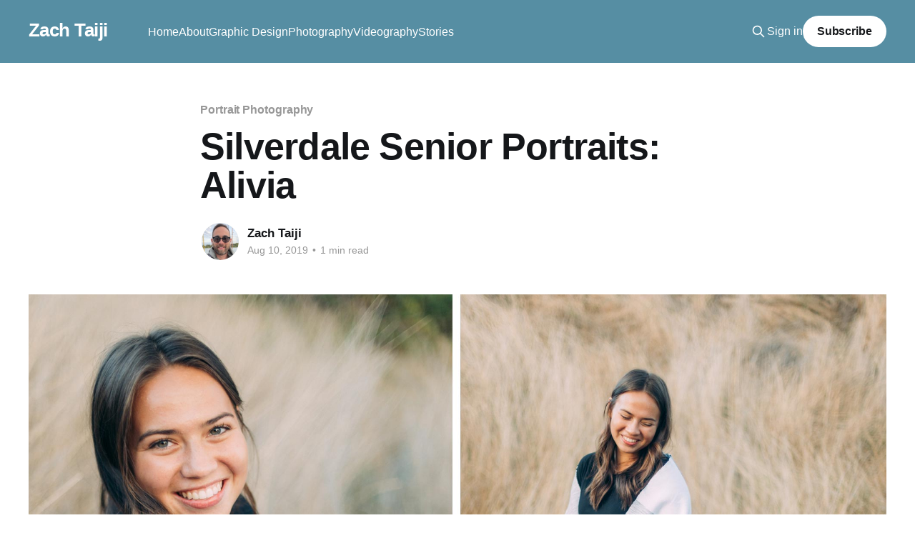

--- FILE ---
content_type: text/html; charset=utf-8
request_url: https://zachtaiji.com/silverdale-senior-portraits-alivia/
body_size: 5922
content:
<!DOCTYPE html>
<html lang="en">
<head>

    <title>Silverdale Senior Portraits: Alivia</title>
    <meta charset="utf-8" />
    <meta http-equiv="X-UA-Compatible" content="IE=edge" />
    <meta name="HandheldFriendly" content="True" />
    <meta name="viewport" content="width=device-width, initial-scale=1.0" />
    
    <link rel="preload" as="style" href="/assets/built/screen.css?v=b43f1c174b" />
    <link rel="preload" as="script" href="/assets/built/casper.js?v=b43f1c174b" />

    <link rel="stylesheet" type="text/css" href="/assets/built/screen.css?v=b43f1c174b" />

    <link rel="icon" href="https://zachtaiji.com/content/images/size/w256h256/2023/02/zach-taiji.png" type="image/png">
    <link rel="canonical" href="https://zachtaiji.com/silverdale-senior-portraits-alivia/">
    <meta name="referrer" content="no-referrer-when-downgrade">
    
    <meta property="og:site_name" content="Zach Taiji">
    <meta property="og:type" content="article">
    <meta property="og:title" content="Silverdale Senior Portraits: Alivia">
    <meta property="og:description" content="Designer, Photographer, Writer, Videographer.">
    <meta property="og:url" content="https://zachtaiji.com/silverdale-senior-portraits-alivia/">
    <meta property="og:image" content="https://zachtaiji.com/content/images/2024/02/8-2000x1472.jpg">
    <meta property="article:published_time" content="2019-08-10T22:17:08.000Z">
    <meta property="article:modified_time" content="2024-02-05T01:29:01.000Z">
    <meta property="article:tag" content="Portrait Photography">
    <meta property="article:tag" content="Photography">
    <meta property="article:tag" content="Senior Portraits">
    
    <meta property="article:publisher" content="https://www.facebook.com/azntaiji">
    <meta property="article:author" content="https://www.facebook.com/azntaiji">
    <meta name="twitter:card" content="summary_large_image">
    <meta name="twitter:title" content="Silverdale Senior Portraits: Alivia">
    <meta name="twitter:description" content="Designer, Photographer, Writer, Videographer.">
    <meta name="twitter:url" content="https://zachtaiji.com/silverdale-senior-portraits-alivia/">
    <meta name="twitter:image" content="https://zachtaiji.com/content/images/2024/02/8-2000x1472.jpg">
    <meta name="twitter:label1" content="Written by">
    <meta name="twitter:data1" content="Zach Taiji">
    <meta name="twitter:label2" content="Filed under">
    <meta name="twitter:data2" content="Portrait Photography, Photography, Senior Portraits">
    <meta name="twitter:site" content="@azntaiji">
    <meta name="twitter:creator" content="@azntaiji">
    <meta property="og:image:width" content="1200">
    <meta property="og:image:height" content="883">
    
    <script type="application/ld+json">
{
    "@context": "https://schema.org",
    "@type": "Article",
    "publisher": {
        "@type": "Organization",
        "name": "Zach Taiji",
        "url": "https://zachtaiji.com/",
        "logo": {
            "@type": "ImageObject",
            "url": "https://zachtaiji.com/content/images/size/w256h256/2023/02/zach-taiji.png",
            "width": 60,
            "height": 60
        }
    },
    "author": {
        "@type": "Person",
        "name": "Zach Taiji",
        "image": {
            "@type": "ImageObject",
            "url": "https://www.gravatar.com/avatar/16238def7dc4c4805af4d966cc1add03?s=250&r=x&d=mp",
            "width": 250,
            "height": 250
        },
        "url": "https://zachtaiji.com/author/zach/",
        "sameAs": [
            "https://www.facebook.com/azntaiji",
            "https://twitter.com/azntaiji"
        ]
    },
    "headline": "Silverdale Senior Portraits: Alivia",
    "url": "https://zachtaiji.com/silverdale-senior-portraits-alivia/",
    "datePublished": "2019-08-10T22:17:08.000Z",
    "dateModified": "2024-02-05T01:29:01.000Z",
    "image": {
        "@type": "ImageObject",
        "url": "https://zachtaiji.com/content/images/2024/02/8-2000x1472.jpg",
        "width": 1200,
        "height": 883
    },
    "keywords": "Portrait Photography, Photography, Senior Portraits",
    "description": "\n\n\n\n\n\n\n\n\n\n\n\n\n\n\n\n\n\n\n\n\n \n",
    "mainEntityOfPage": "https://zachtaiji.com/silverdale-senior-portraits-alivia/"
}
    </script>

    <meta name="generator" content="Ghost 5.94">
    <link rel="alternate" type="application/rss+xml" title="Zach Taiji" href="https://zachtaiji.com/rss/">
    <script defer src="https://cdn.jsdelivr.net/ghost/portal@~2.43/umd/portal.min.js" data-i18n="false" data-ghost="https://zachtaiji.com/" data-key="a63c20c0440865bf31a47bf978" data-api="https://zachtaiji.com/ghost/api/content/" crossorigin="anonymous"></script><style id="gh-members-styles">.gh-post-upgrade-cta-content,
.gh-post-upgrade-cta {
    display: flex;
    flex-direction: column;
    align-items: center;
    font-family: -apple-system, BlinkMacSystemFont, 'Segoe UI', Roboto, Oxygen, Ubuntu, Cantarell, 'Open Sans', 'Helvetica Neue', sans-serif;
    text-align: center;
    width: 100%;
    color: #ffffff;
    font-size: 16px;
}

.gh-post-upgrade-cta-content {
    border-radius: 8px;
    padding: 40px 4vw;
}

.gh-post-upgrade-cta h2 {
    color: #ffffff;
    font-size: 28px;
    letter-spacing: -0.2px;
    margin: 0;
    padding: 0;
}

.gh-post-upgrade-cta p {
    margin: 20px 0 0;
    padding: 0;
}

.gh-post-upgrade-cta small {
    font-size: 16px;
    letter-spacing: -0.2px;
}

.gh-post-upgrade-cta a {
    color: #ffffff;
    cursor: pointer;
    font-weight: 500;
    box-shadow: none;
    text-decoration: underline;
}

.gh-post-upgrade-cta a:hover {
    color: #ffffff;
    opacity: 0.8;
    box-shadow: none;
    text-decoration: underline;
}

.gh-post-upgrade-cta a.gh-btn {
    display: block;
    background: #ffffff;
    text-decoration: none;
    margin: 28px 0 0;
    padding: 8px 18px;
    border-radius: 4px;
    font-size: 16px;
    font-weight: 600;
}

.gh-post-upgrade-cta a.gh-btn:hover {
    opacity: 0.92;
}</style>
    <script defer src="https://cdn.jsdelivr.net/ghost/sodo-search@~1.1/umd/sodo-search.min.js" data-key="a63c20c0440865bf31a47bf978" data-styles="https://cdn.jsdelivr.net/ghost/sodo-search@~1.1/umd/main.css" data-sodo-search="https://zachtaiji.com/" crossorigin="anonymous"></script>
    
    <link href="https://zachtaiji.com/webmentions/receive/" rel="webmention">
    <script defer src="/public/cards.min.js?v=b43f1c174b"></script>
    <link rel="stylesheet" type="text/css" href="/public/cards.min.css?v=b43f1c174b">
    <script defer src="/public/comment-counts.min.js?v=b43f1c174b" data-ghost-comments-counts-api="https://zachtaiji.com/members/api/comments/counts/"></script>
    <script defer src="/public/member-attribution.min.js?v=b43f1c174b"></script><style>:root {--ghost-accent-color: #568EA3;}</style>
    <!-- Global site tag (gtag.js) - Google Analytics -->
<script async src="https://www.googletagmanager.com/gtag/js?id=G-VM7VE8JS8C"></script>
<script>
  window.dataLayer = window.dataLayer || [];
  function gtag(){dataLayer.push(arguments);}
  gtag('js', new Date());

  gtag('config', 'G-VM7VE8JS8C');
</script>

</head>
<body class="post-template tag-portrait-photography tag-photography tag-senior-portraits tag-hash-wordpress tag-hash-import-2024-02-04-17-18 is-head-left-logo has-sans-body has-cover">
<div class="viewport">

    <header id="gh-head" class="gh-head outer">
        <div class="gh-head-inner inner">
            <div class="gh-head-brand">
                <a class="gh-head-logo no-image" href="https://zachtaiji.com">
                        Zach Taiji
                </a>
                <button class="gh-search gh-icon-btn" aria-label="Search this site" data-ghost-search><svg xmlns="http://www.w3.org/2000/svg" fill="none" viewBox="0 0 24 24" stroke="currentColor" stroke-width="2" width="20" height="20"><path stroke-linecap="round" stroke-linejoin="round" d="M21 21l-6-6m2-5a7 7 0 11-14 0 7 7 0 0114 0z"></path></svg></button>
                <button class="gh-burger" aria-label="Main Menu"></button>
            </div>

            <nav class="gh-head-menu">
                <ul class="nav">
    <li class="nav-home"><a href="https://zachtaiji.com/">Home</a></li>
    <li class="nav-about"><a href="https://github.com/azntaiji">About</a></li>
    <li class="nav-graphic-design"><a href="https://azntaiji.github.io/graphic-design">Graphic Design</a></li>
    <li class="nav-photography"><a href="https://zachtaiji.com/tag/photography/">Photography</a></li>
    <li class="nav-videography"><a href="https://zachtaiji.com/tag/videography/">Videography</a></li>
    <li class="nav-stories"><a href="https://azntaiji.github.io/stories">Stories</a></li>
</ul>

            </nav>

            <div class="gh-head-actions">
                    <button class="gh-search gh-icon-btn" aria-label="Search this site" data-ghost-search><svg xmlns="http://www.w3.org/2000/svg" fill="none" viewBox="0 0 24 24" stroke="currentColor" stroke-width="2" width="20" height="20"><path stroke-linecap="round" stroke-linejoin="round" d="M21 21l-6-6m2-5a7 7 0 11-14 0 7 7 0 0114 0z"></path></svg></button>
                    <div class="gh-head-members">
                                <a class="gh-head-link" href="#/portal/signin" data-portal="signin">Sign in</a>
                                <a class="gh-head-button" href="#/portal/signup" data-portal="signup">Subscribe</a>
                    </div>
            </div>
        </div>
    </header>

    <div class="site-content">
        



<main id="site-main" class="site-main">
<article class="article post tag-portrait-photography tag-photography tag-senior-portraits tag-hash-wordpress tag-hash-import-2024-02-04-17-18 ">

    <header class="article-header gh-canvas">

        <div class="article-tag post-card-tags">
                <span class="post-card-primary-tag">
                    <a href="/tag/portrait-photography/">Portrait Photography</a>
                </span>
        </div>

        <h1 class="article-title">Silverdale Senior Portraits: Alivia</h1>


        <div class="article-byline">
        <section class="article-byline-content">

            <ul class="author-list instapaper_ignore">
                <li class="author-list-item">
                    <a href="/author/zach/" class="author-avatar" aria-label="Read more of Zach Taiji">
                        <img class="author-profile-image" src="https://www.gravatar.com/avatar/16238def7dc4c4805af4d966cc1add03?s&#x3D;250&amp;r&#x3D;x&amp;d&#x3D;mp" alt="Zach Taiji" />
                    </a>
                </li>
            </ul>

            <div class="article-byline-meta">
                <h4 class="author-name"><a href="/author/zach/">Zach Taiji</a></h4>
                <div class="byline-meta-content">
                    <time class="byline-meta-date" datetime="2019-08-10">Aug 10, 2019</time>
                        <span class="byline-reading-time"><span class="bull">&bull;</span> 1 min read</span>
                </div>
            </div>

        </section>
        </div>

            <figure class="article-image">
                <img
                    srcset="/content/images/size/w300/2024/02/8-2000x1472.jpg 300w,
                            /content/images/size/w600/2024/02/8-2000x1472.jpg 600w,
                            /content/images/size/w1000/2024/02/8-2000x1472.jpg 1000w,
                            /content/images/size/w2000/2024/02/8-2000x1472.jpg 2000w"
                    sizes="(min-width: 1400px) 1400px, 92vw"
                    src="/content/images/size/w2000/2024/02/8-2000x1472.jpg"
                    alt="Silverdale Senior Portraits: Alivia"
                />
            </figure>

    </header>

    <section class="gh-content gh-canvas">
        <!--kg-card-begin: html--><p><a href="http://azntaiji.com/wp-content/uploads/2020/09/1-1.jpg?ref=zachtaiji.com"><img decoding="async" loading="lazy" class="alignnone size-full wp-image-1070" src="http://azntaiji.com/wp-content/uploads/2020/09/1-1.jpg" alt="" width="2000" height="1472" srcset="https://zachtaiji.com/content/images/wordpress/2020/09/1-1.jpg 2000w, https://zachtaiji.com/content/images/wordpress/2020/09/1-1-300x221.jpg 300w, https://zachtaiji.com/content/images/wordpress/2020/09/1-1-1024x754.jpg 1024w, https://zachtaiji.com/content/images/wordpress/2020/09/1-1-768x565.jpg 768w, https://zachtaiji.com/content/images/wordpress/2020/09/1-1-1536x1130.jpg 1536w" sizes="(max-width: 2000px) 100vw, 2000px" /></a></p>
<p><a href="http://azntaiji.com/wp-content/uploads/2020/09/2-1.jpg?ref=zachtaiji.com"><img decoding="async" loading="lazy" class="alignnone size-full wp-image-1071" src="http://azntaiji.com/wp-content/uploads/2020/09/2-1.jpg" alt="" width="1333" height="2000" srcset="https://zachtaiji.com/content/images/wordpress/2020/09/2-1.jpg 1333w, https://zachtaiji.com/content/images/wordpress/2020/09/2-1-200x300.jpg 200w, https://zachtaiji.com/content/images/wordpress/2020/09/2-1-682x1024.jpg 682w, https://zachtaiji.com/content/images/wordpress/2020/09/2-1-768x1152.jpg 768w, https://zachtaiji.com/content/images/wordpress/2020/09/2-1-1024x1536.jpg 1024w" sizes="(max-width: 1333px) 100vw, 1333px" /></a></p>
<p><a href="http://azntaiji.com/wp-content/uploads/2020/09/6.jpg?ref=zachtaiji.com"><img decoding="async" loading="lazy" class="alignnone size-full wp-image-1075" src="http://azntaiji.com/wp-content/uploads/2020/09/6.jpg" alt="" width="2000" height="1472" srcset="https://zachtaiji.com/content/images/wordpress/2020/09/6.jpg 2000w, https://zachtaiji.com/content/images/wordpress/2020/09/6-300x221.jpg 300w, https://zachtaiji.com/content/images/wordpress/2020/09/6-1024x754.jpg 1024w, https://zachtaiji.com/content/images/wordpress/2020/09/6-768x565.jpg 768w, https://zachtaiji.com/content/images/wordpress/2020/09/6-1536x1130.jpg 1536w" sizes="(max-width: 2000px) 100vw, 2000px" /></a></p>
<p><a href="http://azntaiji.com/wp-content/uploads/2020/09/5-1.jpg?ref=zachtaiji.com"><img decoding="async" loading="lazy" class="alignnone size-full wp-image-1074" src="http://azntaiji.com/wp-content/uploads/2020/09/5-1.jpg" alt="" width="2000" height="1333" srcset="https://zachtaiji.com/content/images/wordpress/2020/09/5-1.jpg 2000w, https://zachtaiji.com/content/images/wordpress/2020/09/5-1-300x200.jpg 300w, https://zachtaiji.com/content/images/wordpress/2020/09/5-1-1024x682.jpg 1024w, https://zachtaiji.com/content/images/wordpress/2020/09/5-1-768x512.jpg 768w, https://zachtaiji.com/content/images/wordpress/2020/09/5-1-1536x1024.jpg 1536w" sizes="(max-width: 2000px) 100vw, 2000px" /></a></p>
<p><a href="http://azntaiji.com/wp-content/uploads/2020/09/7.jpg?ref=zachtaiji.com"><img decoding="async" loading="lazy" class="alignnone size-full wp-image-1076" src="http://azntaiji.com/wp-content/uploads/2020/09/7.jpg" alt="" width="2000" height="1333" srcset="https://zachtaiji.com/content/images/wordpress/2020/09/7.jpg 2000w, https://zachtaiji.com/content/images/wordpress/2020/09/7-300x200.jpg 300w, https://zachtaiji.com/content/images/wordpress/2020/09/7-1024x682.jpg 1024w, https://zachtaiji.com/content/images/wordpress/2020/09/7-768x512.jpg 768w, https://zachtaiji.com/content/images/wordpress/2020/09/7-1536x1024.jpg 1536w" sizes="(max-width: 2000px) 100vw, 2000px" /></a></p>
<p><a href="http://azntaiji.com/wp-content/uploads/2020/09/3-1.jpg?ref=zachtaiji.com"><img decoding="async" loading="lazy" class="alignnone size-full wp-image-1072" src="http://azntaiji.com/wp-content/uploads/2020/09/3-1.jpg" alt="" width="2000" height="1333" srcset="https://zachtaiji.com/content/images/wordpress/2020/09/3-1.jpg 2000w, https://zachtaiji.com/content/images/wordpress/2020/09/3-1-300x200.jpg 300w, https://zachtaiji.com/content/images/wordpress/2020/09/3-1-1024x682.jpg 1024w, https://zachtaiji.com/content/images/wordpress/2020/09/3-1-768x512.jpg 768w, https://zachtaiji.com/content/images/wordpress/2020/09/3-1-1536x1024.jpg 1536w" sizes="(max-width: 2000px) 100vw, 2000px" /></a></p>
<p><a href="http://azntaiji.com/wp-content/uploads/2020/09/4-1.jpg?ref=zachtaiji.com"><img decoding="async" loading="lazy" class="alignnone size-full wp-image-1073" src="http://azntaiji.com/wp-content/uploads/2020/09/4-1.jpg" alt="" width="2000" height="1333" srcset="https://zachtaiji.com/content/images/wordpress/2020/09/4-1.jpg 2000w, https://zachtaiji.com/content/images/wordpress/2020/09/4-1-300x200.jpg 300w, https://zachtaiji.com/content/images/wordpress/2020/09/4-1-1024x682.jpg 1024w, https://zachtaiji.com/content/images/wordpress/2020/09/4-1-768x512.jpg 768w, https://zachtaiji.com/content/images/wordpress/2020/09/4-1-1536x1024.jpg 1536w" sizes="(max-width: 2000px) 100vw, 2000px" /></a></p>
<p>&nbsp;</p>
<!--kg-card-end: html-->
    </section>

        <section class="article-comments gh-canvas">
            
        <script defer src="https://cdn.jsdelivr.net/ghost/comments-ui@~0.17/umd/comments-ui.min.js" data-ghost-comments="https://zachtaiji.com/" data-api="https://zachtaiji.com/ghost/api/content/" data-admin="https://zachtaiji.com/ghost/" data-key="a63c20c0440865bf31a47bf978" data-title="null" data-count="true" data-post-id="65c0377dde436d0001b2ec2e" data-color-scheme="auto" data-avatar-saturation="60" data-accent-color="#568EA3" data-comments-enabled="all" data-publication="Zach Taiji" crossorigin="anonymous"></script>
    
        </section>

</article>
</main>




            <aside class="read-more-wrap outer">
                <div class="read-more inner">
                        
<article class="post-card post featured">

    <a class="post-card-image-link" href="/best-coffee-shops-to-work-remotely-in-seattle/">

        <img class="post-card-image"
            srcset="https://images.unsplash.com/photo-1600093463592-8e36ae95ef56?crop&#x3D;entropy&amp;cs&#x3D;tinysrgb&amp;fit&#x3D;max&amp;fm&#x3D;jpg&amp;ixid&#x3D;MnwxMTc3M3wwfDF8c2VhcmNofDJ8fGNvZmZlZSUyMHNob3B8ZW58MHx8fHwxNjc2NzU0Mjg2&amp;ixlib&#x3D;rb-4.0.3&amp;q&#x3D;80&amp;w&#x3D;300 300w,
                    https://images.unsplash.com/photo-1600093463592-8e36ae95ef56?crop&#x3D;entropy&amp;cs&#x3D;tinysrgb&amp;fit&#x3D;max&amp;fm&#x3D;jpg&amp;ixid&#x3D;MnwxMTc3M3wwfDF8c2VhcmNofDJ8fGNvZmZlZSUyMHNob3B8ZW58MHx8fHwxNjc2NzU0Mjg2&amp;ixlib&#x3D;rb-4.0.3&amp;q&#x3D;80&amp;w&#x3D;600 600w,
                    https://images.unsplash.com/photo-1600093463592-8e36ae95ef56?crop&#x3D;entropy&amp;cs&#x3D;tinysrgb&amp;fit&#x3D;max&amp;fm&#x3D;jpg&amp;ixid&#x3D;MnwxMTc3M3wwfDF8c2VhcmNofDJ8fGNvZmZlZSUyMHNob3B8ZW58MHx8fHwxNjc2NzU0Mjg2&amp;ixlib&#x3D;rb-4.0.3&amp;q&#x3D;80&amp;w&#x3D;1000 1000w,
                    https://images.unsplash.com/photo-1600093463592-8e36ae95ef56?crop&#x3D;entropy&amp;cs&#x3D;tinysrgb&amp;fit&#x3D;max&amp;fm&#x3D;jpg&amp;ixid&#x3D;MnwxMTc3M3wwfDF8c2VhcmNofDJ8fGNvZmZlZSUyMHNob3B8ZW58MHx8fHwxNjc2NzU0Mjg2&amp;ixlib&#x3D;rb-4.0.3&amp;q&#x3D;80&amp;w&#x3D;2000 2000w"
            sizes="(max-width: 1000px) 400px, 800px"
            src="https://images.unsplash.com/photo-1600093463592-8e36ae95ef56?crop&#x3D;entropy&amp;cs&#x3D;tinysrgb&amp;fit&#x3D;max&amp;fm&#x3D;jpg&amp;ixid&#x3D;MnwxMTc3M3wwfDF8c2VhcmNofDJ8fGNvZmZlZSUyMHNob3B8ZW58MHx8fHwxNjc2NzU0Mjg2&amp;ixlib&#x3D;rb-4.0.3&amp;q&#x3D;80&amp;w&#x3D;600"
            alt="Best Coffee Shops to Work Remotely in Seattle"
            loading="lazy"
        />


    </a>

    <div class="post-card-content">

        <a class="post-card-content-link" href="/best-coffee-shops-to-work-remotely-in-seattle/">
            <header class="post-card-header">
                <div class="post-card-tags">
                        <span class="post-card-featured"><svg width="16" height="17" viewBox="0 0 16 17" fill="none" xmlns="http://www.w3.org/2000/svg">
    <path d="M4.49365 4.58752C3.53115 6.03752 2.74365 7.70002 2.74365 9.25002C2.74365 10.6424 3.29678 11.9778 4.28134 12.9623C5.26591 13.9469 6.60127 14.5 7.99365 14.5C9.38604 14.5 10.7214 13.9469 11.706 12.9623C12.6905 11.9778 13.2437 10.6424 13.2437 9.25002C13.2437 6.00002 10.9937 3.50002 9.16865 1.68127L6.99365 6.25002L4.49365 4.58752Z" stroke="currentColor" stroke-width="2" stroke-linecap="round" stroke-linejoin="round"></path>
</svg> Featured</span>
                </div>
                <h2 class="post-card-title">
                    Best Coffee Shops to Work Remotely in Seattle
                </h2>
            </header>
                <div class="post-card-excerpt">A list of recommended Wi-Fi friendly coffee shops near Seattle to work remotely. Updated regularly.</div>
        </a>

        <footer class="post-card-meta">
            <time class="post-card-meta-date" datetime="2023-02-18">Feb 18, 2023</time>
                <span class="post-card-meta-length">6 min read</span>
                <script
    data-ghost-comment-count="63f13cb861ee3a0001c05d72"
    data-ghost-comment-count-empty=""
    data-ghost-comment-count-singular="comment"
    data-ghost-comment-count-plural="comments"
    data-ghost-comment-count-tag="span"
    data-ghost-comment-count-class-name=""
    data-ghost-comment-count-autowrap="true"
>
</script>
        </footer>

    </div>

</article>
                        
<article class="post-card post">

    <a class="post-card-image-link" href="/pacific-northwest-landscape-photography/">

        <img class="post-card-image"
            srcset="/content/images/size/w300/2024/02/index-town-wall.jpeg 300w,
                    /content/images/size/w600/2024/02/index-town-wall.jpeg 600w,
                    /content/images/size/w1000/2024/02/index-town-wall.jpeg 1000w,
                    /content/images/size/w2000/2024/02/index-town-wall.jpeg 2000w"
            sizes="(max-width: 1000px) 400px, 800px"
            src="/content/images/size/w600/2024/02/index-town-wall.jpeg"
            alt="Pacific Northwest Landscape Photography"
            loading="lazy"
        />


    </a>

    <div class="post-card-content">

        <a class="post-card-content-link" href="/pacific-northwest-landscape-photography/">
            <header class="post-card-header">
                <div class="post-card-tags">
                </div>
                <h2 class="post-card-title">
                    Pacific Northwest Landscape Photography
                </h2>
            </header>
                <div class="post-card-excerpt">A small collection of landscape photos I&#39;ve taken over the years across Washington state. Visit my Unsplash profile to download and use these photos for free.</div>
        </a>

        <footer class="post-card-meta">
            <time class="post-card-meta-date" datetime="2023-02-09">Feb 9, 2023</time>
                <span class="post-card-meta-length">1 min read</span>
                <script
    data-ghost-comment-count="65c67b341bc42400013a4f36"
    data-ghost-comment-count-empty=""
    data-ghost-comment-count-singular="comment"
    data-ghost-comment-count-plural="comments"
    data-ghost-comment-count-tag="span"
    data-ghost-comment-count-class-name=""
    data-ghost-comment-count-autowrap="true"
>
</script>
        </footer>

    </div>

</article>
                        
<article class="post-card post featured">

    <a class="post-card-image-link" href="/tourette-syndrome-adhd-journey/">

        <img class="post-card-image"
            srcset="/content/images/size/w300/2022/08/tourette-syndrome-adhd-journey.jpg 300w,
                    /content/images/size/w600/2022/08/tourette-syndrome-adhd-journey.jpg 600w,
                    /content/images/size/w1000/2022/08/tourette-syndrome-adhd-journey.jpg 1000w,
                    /content/images/size/w2000/2022/08/tourette-syndrome-adhd-journey.jpg 2000w"
            sizes="(max-width: 1000px) 400px, 800px"
            src="/content/images/size/w600/2022/08/tourette-syndrome-adhd-journey.jpg"
            alt="I&#x27;m taking the path of the unknown"
            loading="lazy"
        />


    </a>

    <div class="post-card-content">

        <a class="post-card-content-link" href="/tourette-syndrome-adhd-journey/">
            <header class="post-card-header">
                <div class="post-card-tags">
                        <span class="post-card-featured"><svg width="16" height="17" viewBox="0 0 16 17" fill="none" xmlns="http://www.w3.org/2000/svg">
    <path d="M4.49365 4.58752C3.53115 6.03752 2.74365 7.70002 2.74365 9.25002C2.74365 10.6424 3.29678 11.9778 4.28134 12.9623C5.26591 13.9469 6.60127 14.5 7.99365 14.5C9.38604 14.5 10.7214 13.9469 11.706 12.9623C12.6905 11.9778 13.2437 10.6424 13.2437 9.25002C13.2437 6.00002 10.9937 3.50002 9.16865 1.68127L6.99365 6.25002L4.49365 4.58752Z" stroke="currentColor" stroke-width="2" stroke-linecap="round" stroke-linejoin="round"></path>
</svg> Featured</span>
                </div>
                <h2 class="post-card-title">
                    I&#x27;m taking the path of the unknown
                </h2>
            </header>
                <div class="post-card-excerpt">Experiences of being bullied in school, challenges as an adult and parent, and ultimately gaining perspective through curiosity and a passion to learn.</div>
        </a>

        <footer class="post-card-meta">
            <time class="post-card-meta-date" datetime="2022-08-04">Aug 4, 2022</time>
                <span class="post-card-meta-length">6 min read</span>
                <script
    data-ghost-comment-count="638f0c4fe50eb600016a3a37"
    data-ghost-comment-count-empty=""
    data-ghost-comment-count-singular="comment"
    data-ghost-comment-count-plural="comments"
    data-ghost-comment-count-tag="span"
    data-ghost-comment-count-class-name=""
    data-ghost-comment-count-autowrap="true"
>
</script>
        </footer>

    </div>

</article>
                </div>
            </aside>



    </div>

    <footer class="site-footer outer">
        <div class="inner">
            <section class="copyright"><a href="https://zachtaiji.com">Zach Taiji</a> &copy; 2025</section>
            <nav class="site-footer-nav">
                <ul class="nav">
    <li class="nav-giithub"><a href="https://github.com/azntaiji">GiitHub</a></li>
</ul>

            </nav>
            <div class="gh-powered-by"><a href="https://ghost.org/" target="_blank" rel="noopener">Powered by Ghost</a></div>
        </div>
    </footer>

</div>

    <div class="pswp" tabindex="-1" role="dialog" aria-hidden="true">
    <div class="pswp__bg"></div>

    <div class="pswp__scroll-wrap">
        <div class="pswp__container">
            <div class="pswp__item"></div>
            <div class="pswp__item"></div>
            <div class="pswp__item"></div>
        </div>

        <div class="pswp__ui pswp__ui--hidden">
            <div class="pswp__top-bar">
                <div class="pswp__counter"></div>

                <button class="pswp__button pswp__button--close" title="Close (Esc)"></button>
                <button class="pswp__button pswp__button--share" title="Share"></button>
                <button class="pswp__button pswp__button--fs" title="Toggle fullscreen"></button>
                <button class="pswp__button pswp__button--zoom" title="Zoom in/out"></button>

                <div class="pswp__preloader">
                    <div class="pswp__preloader__icn">
                        <div class="pswp__preloader__cut">
                            <div class="pswp__preloader__donut"></div>
                        </div>
                    </div>
                </div>
            </div>

            <div class="pswp__share-modal pswp__share-modal--hidden pswp__single-tap">
                <div class="pswp__share-tooltip"></div>
            </div>

            <button class="pswp__button pswp__button--arrow--left" title="Previous (arrow left)"></button>
            <button class="pswp__button pswp__button--arrow--right" title="Next (arrow right)"></button>

            <div class="pswp__caption">
                <div class="pswp__caption__center"></div>
            </div>
        </div>
    </div>
</div>
<script
    src="https://code.jquery.com/jquery-3.5.1.min.js"
    integrity="sha256-9/aliU8dGd2tb6OSsuzixeV4y/faTqgFtohetphbbj0="
    crossorigin="anonymous">
</script>
<script src="/assets/built/casper.js?v=b43f1c174b"></script>
<script>
$(document).ready(function () {
    // Mobile Menu Trigger
    $('.gh-burger').click(function () {
        $('body').toggleClass('gh-head-open');
    });
    // FitVids - Makes video embeds responsive
    $(".gh-content").fitVids();
});
</script>



</body>
</html>
